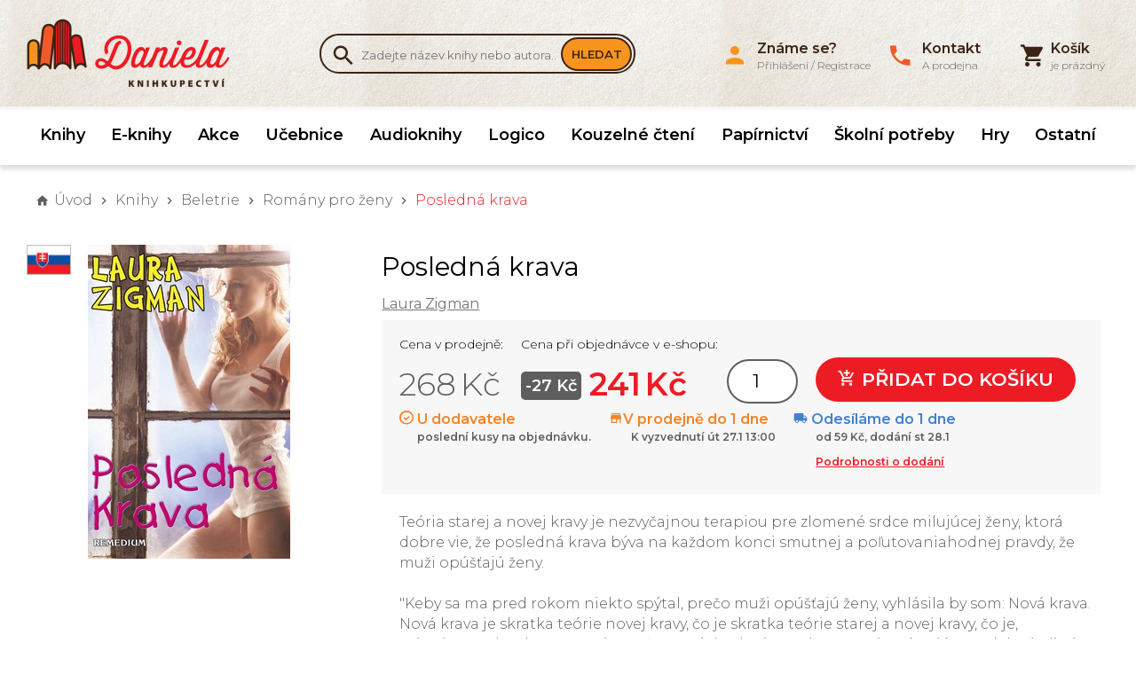

--- FILE ---
content_type: text/html; charset=UTF-8
request_url: https://www.knihydaniela.cz/laura-zigman-posledna-krava
body_size: 10433
content:
<!DOCTYPE html>
<html lang="cs" xmlns:og="http://ogp.me/ns#" xmlns:fb="http://ogp.me/ns/fb#">
	<head>
	<script type="text/javascript">
        var dataLayer = dataLayer || []; // Google Tag Manager
		function gtag(){ dataLayer.push(arguments); }
		gtag('consent', 'default', {
			'analytics_storage': 'denied',
			'ad_storage': 'denied',
			'personalization_storage': 'denied'
		});
	</script>
	<title>
					Posledná krava Laura Zigman 					 | Knihkupectví Daniela	</title>

	<meta http-equiv="Content-Type" content="text/html; charset=utf-8" />
			
            					<meta name="description" content="Teória starej a novej kravy je nezvyčajnou terapiou pre zlomené srdce milujúcej ženy, ktorá dobre vie, že posledná krava býva na každom konci smutnej a poľutovaniahodnej pravdy, že muži opúšťajú..." />
            <meta name="robots" content="index, follow" />
        <meta name="robots" content="all" />
    			<meta name="google-site-verification" content="SNQ2YAsWhc7FaKMR3a4To15KapEDHJNhHVZP0421kaw" />	

			<meta property="og:title" content="Posledná krava"/>
		<meta property="og:type" content="product"/>
		<meta property="og:url" content="http://www.knihydaniela.cz/laura-zigman-posledna-krava"/>
		<meta property="og:image" content="http://www.knihydaniela.cz/vimage/1000x1000/data/image/zbozi/0049322-23.jpg" />
		<meta property="og:site_name" content="Knihkupectví Daniela"/>
		<meta property="fb:admins" content="Daniela Bendová"/>
		<meta property="og:description" content="Teória starej a novej kravy je nezvyčajnou terapiou pre zlomené srdce milujúcej ženy, ktorá dobre vie, že posledná krava býva na každom konci smutnej a poľutovaniahodnej pravdy, že muži opúšťajú ženy. 
  
 "Keby sa ma pred rokom niekto spýtal, prečo muži opúšťajú ženy, vyhlásila by som: Nová krava. Nová krava je skratka teórie novej kravy, čo je skratka teórie starej a novej kravy, čo je, prirodzene, skratka smutnej a poľutovaniahodnej pravdy, že muži opúšťajú ženy, lebo jediné, po čom naozaj túžia, je nová krava." 
  
 Úvod je jednoducho o stretnutí kravy s býkom. Ona, Jane Goodallová alebo produkčná obľúbenej televíznej talk show, čo používa toto meno, je tou, ktorá prichádza so srdcom na dlani. On je Ray Brown, mladý vedúci produkcie zo susedného pracoviska, príťažlivým výzorom nie nepodobný manekýnom od J. Crewa. Zoznámia sa pri poháriku, je z toho veľká láska a hľadajú si spoločné hniezdočko. Ibaže, už v treťom mesiaci milostného vzťahu nastáva nevysvetliteľný obrat. Ray vlastne neodchádza, iba sa postupne stráca. Od neopätovaných telefonátov je len krôčik k neopätovanej láske... 
  
 Jane nemá kam ísť, ba nemá ani strechu nad hlavou, takže jej azda ani nezostáva iné ako prijať ponuku vystatovačného a sukničkárskeho kolegu Eddieho Aldena, aby sa k nemu nasťahovala. V nezvyčajnej spoločnosti a bizarnom prostredí volí zvláštnu terapiu, ktorá má zahojiť jej zlomené srdce: Číta si Darwinovu prácu O pôvode druhov a zároveň na podklade vlastných spomienok na Raya, nešťastného milostného vzťahu svojich najlepších priateľov Joan a Davida, ako aj zo sledovania Eddieho, vytvára vlastnú teóriu o sexuálnom správaní „mužského zvieraťa“. Výsledky publikuje pod pseudonymom a stáva sa úspešnou spisovateľkou. Prostredníctvom vtipnej a sarkastickej knižky Laury Zigmanovej sa s nimi môže zoznámiť aj slovenská čitateľská obec. 
  
 Laura Zigmanová pochádza z Newtonu v štáte Massachusetts, absolvovala University of Massachusetts. Desať rokov strávila v New York City ako vydavateľská pracovníčka. Posledná krava je autorkinou mimoriadne úspešnou prvotinou.   "/>
	
	<link rel="apple-touch-icon" sizes="180x180" href="/apple-touch-icon.png">
	<link rel="icon" type="image/png" sizes="32x32" href="/favicon-32x32.png">
	<link rel="icon" type="image/png" sizes="16x16" href="/favicon-16x16.png">
	<link rel="manifest" href="/manifest.json">
	<link rel="mask-icon" href="/safari-pinned-tab.svg" color="#5bbad5">
	<meta name="theme-color" content="#ffffff">
	<meta name="viewport" content="width=device-width,initial-scale=1, shrink-to-fit=no">

		    <script type="text/javascript">
        
        var gtmBasicInformation = {
            'pageType':'product detail',
            'userType':'not logged in'
                    };
        dataLayer.push(gtmBasicInformation);
        
                
                
                
                dataLayer.push({
            'ecommerce': {
                'detail': {
                    'products': [{
                        'name': 'Posledná krava',
                        'id': '9788085218008',
                        'price': '241',
                        'brand': 'Laura Zigman',
                        'category': '',
                        'variant': ''
                    }]
                }
                            }
        });

                
                
            </script>

	    <!-- Google Tag Manager -->
        <script>(function(w,d,s,l,i){ w[l]=w[l]||[];w[l].push({ 'gtm.start':new Date().getTime(),event:'gtm.js' });var f=d.getElementsByTagName(s)[0],j=d.createElement(s),dl=l!='dataLayer'?'&l='+l:'';j.async=true;j.src='//www.googletagmanager.com/gtm.js?id='+i+dl;f.parentNode.insertBefore(j,f); })(window,document,'script','dataLayer','GTM-K9JPV9X');</script>
        <!-- End Google Tag Manager -->

	
	<script type="text/javascript" src="/libs/bowser.min.js"></script>
	<script type="text/javascript" src="/libs/flickity.min.js"></script>
	<link rel="stylesheet" type="text/css" href="/Views/Front/css/main.css?v=348" />
	<!--[if lt IE 9]>
	<link rel="stylesheet" type="text/css" href="/Views/Front/css/fonts_ie.css" />
	<link rel="stylesheet" type="text/css" href="/Views/Front/css/ie8.min.css" />
	<script type="text/javascript" src="/libs/polyfills/addEventListener-polyfill.js"></script>
	<script type="text/javascript" src="/libs/polyfills/es5-shim.min.js"></script>
	<script type="text/javascript" src="/libs/polyfills/html5shiv.min.js"></script>
	<![endif]-->
	<!--[if lte IE 9]>
	<script type="text/javascript" src="/libs/polyfills/classList.min.js"></script>
	<link rel="stylesheet" type="text/css" href="/Views/Front/css/ie.min.css" />
	<![endif]-->
	<link rel="shortcut icon" type="image/x-icon" href="/favicon.ico" />
	<link href="https://fonts.googleapis.com/css?family=Montserrat:300,400,600&amp;subset=latin-ext" rel="stylesheet">
	
        
    
    <!-- Google Analytics -->


    <!-- End Google Analytics -->

	<script>
		if (!((bowser.msie && parseInt(bowser.version) < 9))) {
			function insertStylesheet(css) {
				var style = document.createElement("style");
				style.textContent = css;
				var head = document.head || document.getElementsByTagName("head")[0];
				head.appendChild(style);
			}

			if (localStorage.fontStylesheet) {
				insertStylesheet(localStorage.fontStylesheet);
			} else {
				var request = new XMLHttpRequest();
				request.open('GET', '/Views/Front/css/fonts.css');
				request.onload = function() {
					if (request.status == 200) {
						var stylesheet = request.responseText;
						localStorage.fontStylesheet = stylesheet;
						insertStylesheet(stylesheet);
					}
				};
				request.send();
			}
		}

	</script>
	</head>
	<body style="padding-bottom:200px">
				    <!-- Google Tag Manager (noscript) -->
        <noscript><iframe src="//www.googletagmanager.com/ns.html?id=GTM-K9JPV9X" height="0" width="0" style="display:none;visibility:hidden"></iframe></noscript>
        <!-- End Google Tag Manager (noscript) -->

				
		<div id="fb-root"></div>
		<script>
			window.addEventListener("load", function(){
				(function(d, s, id) {
					var js, fjs = d.getElementsByTagName(s)[0];
					if (d.getElementById(id)) return;
					js = d.createElement(s); js.id = id; js.async = true;
					js.src = "//connect.facebook.net/cs_CZ/sdk.js#xfbml=1&version=v2.4";
					fjs.parentNode.insertBefore(js, fjs);
				}(document, 'script', 'facebook-jssdk'));
			});
		</script>
		<a class="favorites-tab m-hidden pc-hidden" id="favoritesTab" href="/oblibene">
			Oblíbené<span class="favorite-count"> (0)</span>
		</a>

		<div class="main-container">
		
			<header class="main-header">
				<div class="top-header">
					<div class="inner-container">
						<div class="top-logo">
							<a href="http://www.knihydaniela.cz" title="Knihkupectví Daniela">
								<img src="/vimage/500x80/imgs/web/logo-knihkupectvi-daniela.png"
									 srcset="/vimage/500x80/imgs/web/logo-knihkupectvi-daniela.png,
											 /vimage/1000x160/imgs/web/logo-knihkupectvi-daniela.png 2x"
									 alt="Knihkupectví Daniela" />
							</a>
						</div>
						<div class="search-box cf m-hidden" id="searchBox">
	<form action="/hledat-zbozi" method="get">
		<div class="search-box-input-wrapper">
			<span class="icon-search"></span><input type="text" name="Fulltext" id="searchInput" autocomplete="off"  data-hj-allow  placeholder="Zadejte název knihy nebo autora.." />
		</div>
		<button type="submit">Hledat</button>
	</form>
		<div id="searchAutocompleter" class="search-autocompleter m-hidden pc-hidden" data-image-folder="/vimage/40x40/data/image/zbozi/">
		<div class="search-autocompleter-group pc-hidden" id="searchAutocompleterProducts">
			<h4>Nalezené produkty</h4>
			<ul></ul>
		</div>
		<div class="search-autocompleter-group pc-hidden" id="searchAutocompleterCategories">
			<h4>Nalezené kategorie</h4>
			<ul>
			</ul>
		</div>
		<div class="search-autocompleter-group pc-hidden" id="searchAutocompleterBrands">
			<h4>Nalezení autoři</h4>
			<ul></ul>
		</div>

		<p class="pc-hidden" id="searchAutocompleterArticles">
			Nalezené články: <span>140</span>
		</p>
	</div>
	</div>

						<div id="ajaxCartFrame" class="cart-box">
							<div class="cart-inner">
	<i class="icon-shopping-cart"></i>
	<span id="cartInfo" class="cart-inner-content">
					<span><strong>Košík</strong><br>je prázdný</span>
        	</span>
</div>

						</div>
						<div class="menu-switch mobile">
							<a onclick="showMenu('eshopMenu');" class="icon-menu" href="javascript:void(0);"></a>
						</div>
						<div class="menu-switch mobile">
							<a onclick="showMenu('userMenu');" class="icon-person" href="javascript:void(0);"></a>
						</div>
						<div class="menu-switch mobile">
							<a class="icon-shopping-cart" href="/kosik"><span id="mobileCartCount">0</span></a> 
						</div>
						<div class="menu-switch mobile">
							<a onclick="toggleMobileVisibility('searchBox');" class="icon-search" href="javascript: void(0);"></a>
						</div>
						<ul class="user-box m-hidden" id="userMenu">
							<li class="close-menu mobile cf"><span class="icon-close" onclick="hideMenu('userMenu');"></span></li>
								<li>
		<a href="javascript:void(0);" class="login-button"><i class="icon-person"></i><span><strong>Známe se?</strong><br>Přihlášení / Registrace</span></a>
	</li>
	
		
	

														<li>
								<a href="/kontakt"><i class="icon-local-phone"></i><span><strong>Kontakt</strong><br>A prodejna</span></a>
							</li>
													</ul>
					</div>
				</div>
			<div class="menu-container">
				<div class="inner-container"><ul class="eshop-menu m-hidden" id="eshopMenu">
	<li class="close-menu mobile cf"><span class="icon-close" onclick="hideMenu('eshopMenu');eshop_submenuSetDefault();"></span></li>
	        			<li>
				<a href="/knihy" data-eshop-menu-text="Knihy" data-eshop-menu-link="/knihy">
					Knihy				</a>
							</li>
                                
            			<li>
				<a href="/ebooky-eknihy" data-eshop-menu-text="E-knihy" data-eshop-menu-link="/ebooky-eknihy">
					E-knihy				</a>
							</li>
                                
            			<li>
				<a href="/akce-zlevnene-knihy" data-eshop-menu-text="Akce" data-eshop-menu-link="/akce-zlevnene-knihy">
					Akce				</a>
							</li>
                                
                                    
            			<li>
				<a href="/ucebnice" data-eshop-menu-text="Učebnice" data-eshop-menu-link="/ucebnice">
					Učebnice				</a>
							</li>
                                
            			<li>
				<a href="/audioknihy" data-eshop-menu-text="Audioknihy" data-eshop-menu-link="/audioknihy">
					Audioknihy				</a>
							</li>
                                
            			<li>
				<a href="/logico" data-eshop-menu-text="Logico" data-eshop-menu-link="/logico">
					Logico				</a>
							</li>
                                
            			<li>
				<a href="/kouzelne-cteni" data-eshop-menu-text="Kouzelné čtení" data-eshop-menu-link="/kouzelne-cteni">
					Kouzelné čtení				</a>
							</li>
                                
            			<li>
				<a href="/papirnictvi" data-eshop-menu-text="Papírnictví" data-eshop-menu-link="/papirnictvi">
					Papírnictví				</a>
							</li>
                                
            			<li>
				<a href="/skolni-potreby" data-eshop-menu-text="Školní potřeby" data-eshop-menu-link="/skolni-potreby">
					Školní potřeby				</a>
							</li>
                                
            			<li>
				<a href="/hry" data-eshop-menu-text="Hry" data-eshop-menu-link="/hry">
					Hry				</a>
							</li>
                                
                                    
            			<li>
				<a href="/ostatni" data-eshop-menu-text="Ostatní" data-eshop-menu-link="/ostatni">
					Ostatní				</a>
							</li>
                                
    
</ul>

</div>
			</div>
									<div class="inner-container"><nav id="navigationContent">
	<i class="icon-home"></i>
			<a href="/" title="Knihkupectví Daniela" class="root"><strong>Úvod</strong></a>
																<span class="icon-chevron-right"></span><a href="/knihy"	>Knihy</a>
									<span class="icon-chevron-right"></span><a href="/beletrie"	>Beletrie</a>
									<span class="icon-chevron-right"></span><a href="/romany-pro-zeny"	>Romány pro ženy</a>
				
			
							<span class="icon-chevron-right"></span><span>Posledná krava</span>
			
			</nav>
</div>
							</header>

			<div id="ajaxFrame" class="ajax-frame cf">
				




<div class="inner-container">
<div class="product-detail cf" itemscope itemtype="http://schema.org/Product" data-gtm-track="productView" data-gtm-currency="CZK">
			<div class="cf">
			<div class="product-detail-left">
													<div class="language-flag">
												<img src="/data/vlajky/slovensky.png" alt="slovensky" style="width:50px" />
						
					</div>
								<div class="baguette">
									<a href="/vimage/1000x1000/data/image/zbozi/0049322-23.jpg">
						<img itemprop="image" src="/vimage/600x600/data/image/zbozi/0049322-23.jpg"
							 srcset="/vimage/600x600/data/image/zbozi/0049322-23.jpg, /vimage/1000x1000/data/image/zbozi/0049322-23.jpg 2x"
							 alt="Posledná krava" />
					</a>
												</div>
							</div>

			<div class="product-detail-right" id="productDetailBox">
				<h1 itemprop="name" id="gtmProductDetail" data-product-category="" data-product-name="Posledná krava" data-brand-name="Laura Zigman" data-product-id="405567">Posledná krava</h1>
                					<span class="product-detail-brand"><a href="/laura-zigman">Laura Zigman</a></span>
												
				
									<div class="product-detail-cart-box">
				<div class="product-detail-price cf" itemprop="offers" itemscope itemtype="http://schema.org/Offer">
					<div class="product-detail-shop-price"  data-bind="visible: originalPrice" >
						<span class="product-detail-price-title">Cena v prodejně:</span>
                    <s data-bind="visible: originalPrice, html: originalPriceDisplay">268 Kč</s>					</div>
					<div class="product-detail-online-price">
						<span class="product-detail-price-title">Cena při objednávce v e-shopu:</span>
						<div class="product-detail-discount" data-bind="visible: discount">-<span data-bind="text: discount" >27</span> Kč</div>
						<meta itemprop="priceCurrency" content="CZK">
						
													<meta itemprop="price" content="241">
							<span data-bind="html: priceDisplay" class="product-detail-price-value">
									<span>241</span> Kč
								</span>
											</div>
					</div>

					
												
						<select id="productDetailData" style="display: none;" data-groupID="405567" data-name="Posledná krava" data-image="0049322-23.jpg">
															<option
										data-currency="CZK"
										data-variant=""
										data-code="9788085218008"
										data-brandName="Laura Zigman"
										data-categoryName="Romány pro ženy"
										data-productID="405567"
										data-stockText="U dodavatele"
										data-price="241"
										data-originalPrice="268"
										data-inStock="4"
										data-attr01=""
										data-deliveryDate=""
										></option>
													</select>
						<form class="cf">
																															<p class="product-detail-count"><input type="number" name="Count" min="1" value="1" data-bind="attr: { max: inStock }, textInput: count" /></p>
								<button data-bind="click: function() { addToCart(1); }"><span class="icon-add-shopping-cart"></span> Přidat do košíku</button>
													</form>
						<p class="product-detail-stock-info" data-bind="text: stockText" style="display:none;">
							<span class="tag-in-stock">U dodavatele</span>
						</p>
																			<div class="avail-fast">
								<div class="avail-stock"><i class="icon-checkmark-outline"></i> U dodavatele <p class="avail-stock-detail">                        poslední kusy na objednávku.
            </p></div>
								<div class="avail-shop"><i class="icon-store-mall"></i>V prodejně do 1 dne<p>K vyzvednutí út 27.1 13:00</p></div>
								<div class="avail-ship"><i class="icon-local-shipping"></i> Odesíláme do 1 dne<p>od 59&nbsp;Kč, dodání st 28.1 </p><p><a href="javascript:void(0);" onclick="ModalHandler.showModal(document.getElementById('deliveryDetails').innerHTML, 550);" >Podrobnosti o dodání</a></p></div>
							</div>
																			<div class="delivery-detail-box"  id="deliveryDetails">
								<div class="delivery-detail">
									<h2>Kdy můžu zboží mít?</h2>
									<p class="orange-info">Produkt je u dodavatele, odesíláme ho ihned po naskladnění.</p>									<table>
																			<tr><td colspan="3"><h3>Osobní odběr</h3></td></tr>
																					<tr><td colspan="2">Prodejna Benešov - ZDARMA</td><td>út 27.1</td></tr>
																													<tr><td colspan="3"><h3>Výdejní místa</h3></td></tr>
																																	<tr><td>One Box, One Point</td><td>59 Kč</td><td>st 28.1</td></tr>
																							<tr><td>Zásilkovna</td><td>69 Kč</td><td>st 28.1</td></tr>
																							<tr><td>Zásilkovna SK</td><td>95 Kč</td><td>čt 29.1</td></tr>
											
																													<tr><td colspan="3"><h3>Dodání na adresu v ČR</h3></td></tr>
																																	<tr><td>Stažení online</td><td>0 Kč</td><td>út 27.1</td></tr>
																							<tr><td>One Curier</td><td>65 Kč</td><td>st 28.1</td></tr>
																							<tr><td>Zásilkovna - domů</td><td>99 Kč</td><td>st 28.1</td></tr>
																							<tr><td>Zásilkovna SK - domů</td><td>139 Kč</td><td>čt 29.1</td></tr>
											
																			
									</table>
									<p class="orange-info">Uvedený termín u dodání domů a na výdejní místa je orientační. Balíček může přijít v rozmezí dvou dní po termínu.</p>
									<span class="close-modal-action"><i class="icon-close"></i></span>
								</div>
							</div>
																			

																		</div>
                        							<div class="product-detail-description">
                                Teória starej a novej kravy je nezvyčajnou terapiou pre zlomené srdce milujúcej ženy, ktorá dobre vie, že posledná krava býva na každom konci smutnej a poľutovaniahodnej pravdy, že muži opúšťajú ženy.<br />
 <br />
 "Keby sa ma pred rokom niekto spýtal, prečo muži opúšťajú ženy, vyhlásila by som: Nová krava. Nová krava je skratka teórie novej kravy, čo je skratka teórie starej a novej kravy, čo je, prirodzene, skratka smutnej a poľutovaniahodnej pravdy, že muži opúšťajú ženy, lebo jediné, po čom naozaj túžia, je nová krava."<br />
 <br />
 Úvod je jednoducho o stretnutí kravy s býkom. Ona, Jane Goodallová alebo produkčná obľúbenej televíznej talk show, čo používa toto meno, je tou, ktorá prichádza so srdcom na dlani. On je Ray Brown, mladý vedúci produkcie zo susedného pracoviska, príťažlivým výzorom nie nepodobný manekýnom od J. Crewa. Zoznámia sa pri poháriku, je z toho veľká láska a hľadajú si spoločné hniezdočko. Ibaže, už v treťom mesiaci milostného vzťahu nastáva nevysvetliteľný obrat. Ray vlastne neodchádza, iba sa postupne stráca. Od neopätovaných telefonátov je len krôčik k neopätovanej láske...<br />
 <br />
 Jane nemá kam ísť, ba nemá ani strechu nad hlavou, takže jej azda ani nezostáva iné ako prijať ponuku vystatovačného a sukničkárskeho kolegu Eddieho Aldena, aby sa k nemu nasťahovala. V nezvyčajnej spoločnosti a bizarnom prostredí volí zvláštnu terapiu, ktorá má zahojiť jej zlomené srdce: Číta si Darwinovu prácu O pôvode druhov a zároveň na podklade vlastných spomienok na Raya, nešťastného milostného vzťahu svojich najlepších priateľov Joan a Davida, ako aj zo sledovania Eddieho, vytvára vlastnú teóriu o sexuálnom správaní „mužského zvieraťa“. Výsledky publikuje pod pseudonymom a stáva sa úspešnou spisovateľkou. Prostredníctvom vtipnej a sarkastickej knižky Laury Zigmanovej sa s nimi môže zoznámiť aj slovenská čitateľská obec.<br />
 <br />
 Laura Zigmanová pochádza z Newtonu v štáte Massachusetts, absolvovala University of Massachusetts. Desať rokov strávila v New York City ako vydavateľská pracovníčka. Posledná krava je autorkinou mimoriadne úspešnou prvotinou. </span></p>
							</div>
                        													<div class="product-detail-attributes">
								<table>
									                                    										<tr><th>EAN</th><td>9788085218008</td></tr>
                                                                                                                										<tr><th>ISBN</th><td>80-85218-00-3</td></tr>
                                                                                                                
																			<tr><th>Rozměry</th><td>211 x 134 x 28 mm</td></tr>
																												                                    										<tr><th>Datum vydání</th><td>01. 01. 2000</td></tr>
                                                                                                                										<tr><th>Vazba</th><td>pevná vazba</td></tr>
                                                                            
																			<tr><th>Počet stran:</th><td>268</td></tr>
																			                                    																			<tr><th>Nakladatelství:</th><td>REMEDIUM</td></tr>
                                        																												<tr><th>Jazyk:</th><td>slovensky</td></tr>
																			
								</table>
							</div>

				
			</div>
		</div>

		
		<div class="product-detail-bottom">

		</div>
			</div>
</div>

			</div>
			

						<footer>
	<div class="inner-container">
		<div class="footer-store">
			<p style="float: left; width: 50%;"><img src="/vimage/250x250/data/homepage/obchod.jpg" alt="" /></p>
<p><strong>Zastavte se</strong></p>
<p>Už 33 let můžete nakouknout do naší prodejny v Benešově na náměstí.</p>
<p>Otevřeno Po - Pá  8:30 - 17:00, So - 8:30 - 11:30</p>
<p><a href="/kontakt">Navštívit prodejnu</a></p>
		</div>
	<div class="footer-top-line">

			<div class="footer-newsletter">
				<h4>Knižní zpravodaj</h4>
				<div>
					<p>Novinky, výprodeje a knižní doporučení jednou měsíčně do mailu</p>
					<form id="newsletterSubscription">
						<input id="newsletterSubscriptionEmail" type="email" name="Email" placeholder="Napište zde svou e-mailovou adresu" />
						<input type="submit" value="Přihlásit k odběru" />
					</form>
				</div>
			</div>

		<div class="footer-facebook">
             
			<div class="fb-page" data-href="https://www.facebook.com/KnihyDaniela.cz/" data-small-header="true" data-adapt-container-width="true" data-hide-cover="false" data-show-facepile="true" data-show-posts="false" data-width="300" data-height="154"><div class="fb-xfbml-parse-ignore"><blockquote cite="https://www.facebook.com/KnihyDaniela.cz/"><a href="https://www.facebook.com/KnihyDaniela.cz/">Facebook</a></blockquote></div></div>
		</div>
		</div>
	</div>
	
	<nav>

		<ul class="cf inner-container">
																			<li >
						<span>O nákupu</span>
												<ul>
															<li><a href="/dodani-a-platby">Dodání a platby
								</a></li>
															<li><a href="/kontakt">Kontakty
								</a></li>
															<li><a href="/obchodni-podminky">Obchodní podmínky
								</a></li>
															<li><a href="/obchodni-podminky-e-knihy">Obchodní podmínky - E-knihy
								</a></li>
															<li><a href="/navod-na-stazeni-e-knih">Návod na stažení E-knih
								</a></li>
															<li><a href="/reklamace-a-vraceni">Reklamace a vrácení
								</a></li>
															<li><a href="/mapa-stranek">Mapa stránek
								</a></li>
							
						</ul>
											</li>
												
			<li class="contact-box">
									<span>Kontakt</span>
					<div>
						<p>Knihkupectví Daniela</p>
<p>Masarykovo náměstí 100</p>
<p>256 01 Benešov</p>
<p>tel: 605 214 340</p>
<p>mail: <a href="/cdn-cgi/l/email-protection" class="__cf_email__" data-cfemail="eb8489818e8f858a9d8092ab80858283928f8a85828e878ac58891">[email&#160;protected]</a></p>
					</div>
							</li>
			<li class="heureka-box">
				<div id="showHeurekaBadgeHere-11" style="text-align: right;"></div>
				
					<script data-cfasync="false" src="/cdn-cgi/scripts/5c5dd728/cloudflare-static/email-decode.min.js"></script><script type="text/javascript">
						//<![CDATA[
						var _hwq = _hwq || [];
						_hwq.push(['setKey', '23D49CE0DF003C7A9B27BE4B8FD41058']);_hwq.push(['showWidget', '11', '6800', 'Knihkupectví Daniela', 'knihydaniela-cz']);(function() {
							var ho = document.createElement('script'); ho.type = 'text/javascript'; ho.async = true;
							ho.src = 'https://ssl.heureka.cz/direct/i/gjs.php?n=wdgt&sak=23D49CE0DF003C7A9B27BE4B8FD41058%27';
							var s = document.getElementsByTagName('script')[0]; s.parentNode.insertBefore(ho, s);
						})();
						//]]>
					</script>
				
				<div class="footer-partners">
					<a href="https://onedelivery.cz/" target="_blank" title="Když spolehlivé doručení, tak One by Allegro."><img src="/data/dopravci/one-allegro-logo.png" alt="One by Allegro" ></a>
					<a href="https://www.mall.cz/partner/knihy-daniela" target="_blank" rel="noopener"><img src="https://i.cdn.nrholding.net/document/46896840"  alt="Najdete nás i na MALL.CZ"></a></div>
			</li>
		</ul>
	</nav>

	
		
	
</footer>
<div class="gdpr-footer">
    <img src="/imgs/web/gdpr-check.png"> <span>GDPR</span> <a href="/zpracovani-osobnich-udaju">Ochrana osobních údajů</a> <a href="/cookie">Cookie</a>
</div>
<div class="copyright">
	<div class="inner-container">
	<p>&copy; 2026 Knihkupectví Daniela</p>
	</div>
</div>
		</div>
		<div class="modal" id="modal" style="display: none;">
			<div class="modal-bg close-modal-action"></div>
			<div class="modal-container cf" id="modalContainer"></div>
		</div>
		<script type="text/javascript" src="/libs/Templates.js"></script>
		<script type="text/javascript" src="/libs/scripts-common.js?loc=cs&v=3.20"></script>
		<script type="text/javascript" src="/libs/scripts-other.js?v=1.12"></script>		<script>
			var locale = {"dateFormat":"%d.%m.%y %H:%M","separator":"&thinsp;","decimalPoint":",","priceDecimals":"0","currencySymbol":"&thinsp;K\u010d","currencyMicrodata":"CZK"};
			AjaxHistoryHandler.init(false);
			SearchHandler.init();
			LoginHandler.init();
			NewsletterSubscriptionHandler.init();
            YoutubeHandler.loadJsFile();
            YoutubeHandler.init();
			GoogleTagManagerHandler.init(gtmBasicInformation);
			ProductCommunicationHandler.init("405567",false);CartHandler.initDetail(true);
		</script>
		<script>
    
    var zasilkovnaOnSelect = function(e){ };
    window.addEventListener('message', function (e) {
        if(!(e && e.data )) {
        }
        if(e.data.packetaWidgetMessage){
            zasilkovnaOnSelect(e);
        }else if(e.data.id&&e.data.name){
            onPickupSelect('ppl',e);
        }else if( e.data.message === 'pickerResult'){
            onPickupSelect('balikovna',e);
        }else if(e.data.selectedID && e.data.selectedName){
            onPickupSelect('wedo',e);
        }
    }, false);

    var  closePickupWidget = function(name){
        
        var overlay = document.getElementById(name+'-widget-overlay');
        if(!overlay) return;
        overlay.style.display = 'none';
        var selected = document.querySelector('.'+name+'-selector-open:checked');
        if(selected) selected.checked = false;
        return false;
    }

    function bindPickupOpen(name){
        
        var openaNodes = document.querySelectorAll('.'+name+'-selector-open');
        for (var i = 0; i < openaNodes.length; i++) {
            openaNodes[i].onclick = function(){
                showPickupWidget(name);
            }
        }
    }

    function onPickupSelect(name,e){
        document.getElementById(name+'-widget-overlay').style.display = 'none';
        var inputs = document.querySelectorAll('.'+name+'-selector-open');
        for (var i = 0; i < inputs.length; i++) {
            if (inputs[i].type === 'radio' && inputs[i].checked) {
                var selectedDeliveryInput = inputs[i];
                var deliveryContainer = document.getElementById('deliveryTypes');
                var oldElementsForDelete = deliveryContainer.querySelectorAll('.delivery-selector-shorttext');
                for (var y = 0; y < oldElementsForDelete.length; y++) {
                    oldElementsForDelete[y].parentNode.removeChild(oldElementsForDelete[y]);
                }
                var templateShortText = _.template(Templates.deliveryShortText);
                var pickupName = pickupID = '';
                if(name==='wedo'){
                    pickupID = e.data.selectedID;
                    pickupName = e.data.selectedName;
                }else if(name==='balikovna'){
                    pickupID = e.data.point.zip;
                    pickupName =  e.data.point.name;

                }else if(name==='ppl'){
                    pickupID = e.data.code;
                    pickupName = e.data.title;
                }
                var deliveryItem = document.getElementById('dItem' + selectedDeliveryInput.value);
                deliveryItem.insertAdjacentHTML("beforeEnd", templateShortText( { shortText: pickupName } ));

                var changeButton = document.querySelectorAll("#" + 'dItem' + selectedDeliveryInput.value + " .delivery-selector-shorttext span");
                document.getElementById('DeliveryTypePlaceID').value = pickupID;
                document.getElementById('DeliveryTypeName').value = pickupName;
                if (changeButton[0]) {
                    changeButton[0].className = name+'-selector-open';
                }
                bindPickupOpen(name);
            }
        }
    }

    function showPickupWidget(name){
        var existPopup = document.getElementById(name+'-widget-overlay');
        if(existPopup!=null){
            document.getElementById(name+'-widget-overlay').style.display = 'block';
            return;
        }
        var template = '';
        if(name==='wedo'){ template=_.template(Templates.WEDOPopup); }
        else if(name==='balikovna'){ template = _.template(Templates.BalikovnaPopup);}
        else if(name==='ppl'){ template = _.template(Templates.PPLPopup);}

        document.body.insertAdjacentHTML('afterbegin', template());
        var closeButton = document.getElementById(name+'-widget-close');
        closeButton.addEventListener('click',function(){ closePickupWidget(name) });
        var overlay = document.getElementById(name+'-widget-overlay');
        overlay.addEventListener('click',function(){ closePickupWidget(name) });
    }
</script>

		<script defer src="/libs/cookieconsent/cookieconsent.js?v2"></script>
<script>
    function saveCookiesSettings(cookie){
        if(cookie.level.includes('marketing')){
            console.log(cookie)
            gtag('consent','update',{ 'analytics_storage':'granted' ,'ad_storage':'granted','personalization_storage': 'granted' });
        }
        else if(cookie.level.includes('analytics')){
            gtag('consent','update',{ 'analytics_storage':'granted' });
        }

        dataLayer.push({ 'event':'consent-update' });
        //TODO: ajaxově ulož consent
        ajax({
            url: '/webapi/Cookies/SaveSettings',
            method: 'get',
            type: 'json'
        });
    }

    window.addEventListener('load', function(){
        var cc = initCookieConsent();
        cc.run({
            current_lang: 'cs',
            autoclear_cookies: true,
            theme_css: '/libs/cookieconsent/cookieconsent.css?v0',
            hide_from_bots: true,
            gui_options: {
                consent_modal: { layout: 'bar', position: 'bottom center', transition: 'zoom', swap_buttons: true },
                settings_modal: { layout: 'box', transition: 'zoom' }
            },
            onFirstAction: function(user_preferences, cookie){
                saveCookiesSettings(cookie);
            },
            onChange: function (cookie, changed_categories) { saveCookiesSettings(cookie); },
            languages: {
                'cs': {
                    consent_modal: {
                        title: 'Můžeme použít cookie?',
                        description: 'Opravdu Vás nechceme sledovat. Jenom potřebujeme vědět, zda se nám reklama vyplatí a také se občas připomenout nebo Vám ukázat nové knihy. K tomu potřebujeme souhlas s cookie. Můžeme si je u Vás uložit?',
                        primary_btn: {
                            text: 'Přijmout vše',
                            role: 'accept_all'
                        },
                        secondary_btn: {
                            text: 'Nastavení',
                            role: 'settings'
                        }
                    },
                    settings_modal: {
                        title: 'Nastavení cookie',
                        save_settings_btn: 'Uložit nastavení',
                        accept_all_btn: 'Přijmout vše',
                        reject_all_btn: 'Odmítnout vše',
                        close_btn_label: 'Zavřít',
                        blocks: [
                            {
                                title: 'Jaké cookie používáme?',
                                description: 'Používáme cookie jako téměř všichni ostatní. Necheme Vás šmírovat, chceme jen lépe fungovat. Níže si můžete nastavit, které cookie nám povolíte uložit ve Vašem zařízení. Své rozhodnutí můžete kdykoliv změnit.'
                            }, {
                                title: 'Nutné cookie',
                                description: 'Tyto cookie používáme pro nákupní košík a další nastavení.',
                                toggle: {
                                    value: 'necessary',
                                    enabled: true,
                                    readonly: true          // cookie categories with readonly=true are all treated as "necessary cookies"
                                }
                            }, {
                                title: 'Analytické cookie',
                                description: 'Pomůžou nám zjistit, jaká reklama se vyplací, jaké ne, co zákazníky zajímá a co ne.',
                                toggle: {
                                    value: 'analytics',     // your cookie category
                                    enabled: false,
                                    readonly: false
                                }
                            }, {
                                title: 'Reklamní cookie',
                                description: 'Zapněte, pokud chcete aby se Vám při brouzdání po internetu občas zobrazila reklama na knihy. Když to necháte vypnuté, tak se Vám tam stejně bude zobrazovat reklama, nejspíš na něco, co Vás ani nezajímá.',
                                toggle: {
                                    value: 'marketing',
                                    enabled: false,
                                    readonly: false
                                }
                            }, {
                                title: 'Dalši informace',
                                description: 'Podorobnosti ke zpracování osobních údajů si můžete přečíst na stránce o <a href=\'/zpracovani-osobnich-udaju\'>zpracování osobních údajů</a>. Veškeré cookie a zacházení s nimi je dále popsané na stránce o <a href=\'/cookie\'>zpracování cookie</a>.',
                            }
                        ]
                    }
                }
            }
        });
    });

</script>
	</body>
</html>

--- FILE ---
content_type: application/javascript;charset=utf-8
request_url: https://www.knihydaniela.cz/libs/Templates.js
body_size: 2953
content:
var Templates = {
    
        
        
        
            
            
            
            
            
        
        
    cart: '<% if (count < 1) { %>\
    <span>Košík</span>\
    <% } else { %>\
    <a href="/kosik">\
        <span><strong><span class="cart-box-count"><%= count %></span>ks <span class="cart-box-price"><%= price %></span></strong><br><span class="cart-box-button">Objednat</span></span>\
    </a>\
    <% } %>',
    cartModal: '<a class="cart-modal-close-modal icon-cancel close-modal-action" href="javascript: void(0);"></a>\
            <h3>Právě přidáno do košíku:</h3>\
            <div class="cart-modal-img"\
            style="background-image: url(\'/vimage/210x210/data/image/zbozi/<%= image %>\');"><img src="/vimage/1000x1000/data/image/zbozi/<%= image %>" alt="<%= name %>" /></div>\
                    <div class="cart-modal-content">\
                    <span class="cart-modal-headline"><%= name %></span>\
                    <span class="cart-modal-inline-span"><%= count %> ks</span>\
                    <span class="cart-modal-inline-span">Cena: <%= price %></span>\
                    <% if (attr00) { %><span class="cart-modal-inline-span">Velikost: <%= attr00 %></span><% } %>\
            <% if (attr01) { %><span class="cart-modal-inline-span">Barva: <%= attr01 %></span><% } %>\
            <p>Celková cena: <%= totalPrice %></p>\
                    <% if (priceToFreeDelivery) { %>\
            <p style="text-align: left;">K doručení Zásilkovnou zdarma Vám zbývá: <%= priceToFreeDelivery %></p>\
                        <% } %>\
            <div class="cart-modal-buttons cf">\
                    <a class="cart-modal-back-to-store close-modal-action" href="javascript:void(0);"><i class="icon-arrow-left-white"> </i>&laquo; Pokračovat v nákupu</a>\
            <a class="cart-modal-checkout" href="/kosik">K pokladně &raquo;<i class="icon-arrow-right-white"> </i></a>\
            </div>\
            </div>',
    login: '<h3>Přihlásit se</h3>\
            <p id="loginError" class="message-failure" style="display: none;"></p>\
            <form action="/" method="post">\
                <table class="login-table">\
                    <tr>\
                        <td>Uživatelské jméno</td>\
                        <td><input type="text" name="User" /></td>\
                    </tr>\
                    <tr>\
                        <td>Heslo</td>\
                        <td><input type="password" name="Pass" /></td>\
                    </tr>\
                    <tr>\
                        <td><label for="dlocb">Neodhlašovat</label></td>\
                        <td><input type="checkbox" name="Remember" id="dlocb"></td>\
                    </tr>\
                    <tr>\
                        <td colspan="2" class="login-table-submit-cell"><input type="submit" name="LoginButton" value="Přihlásit se"></td>\
                    </tr>\
                    <tr>\
                        <td><a href="/registrace/zapomenute-heslo">Zapomenuté heslo</a></td>\
                        <td><a class="registration-link" href="/registrace"><i class="icon-person-add"></i><span>Zaregistrovat se</span></a></td>\
                    </tr>\
                </table>\
            </form>',
    formErrorEmail: 'Zadejte prosím e-mail ve správném formátu',
    formErrorName: 'Zadejte, prosím, jméno i příjmení',
    formErrorPhone: 'Zadete prosím platné telefonní číslo',
    formErrorRequired: 'Toto pole je povinné',
    formErrorPostalCode: 'Neplatný formát PSČ',
    deliverySelector: '<div id="delivery-selector" class="delivery-type-<%= deliveryType %>"><h3>Zadejte název města nebo psč</h3><input type="text" value="" id="delivery-selector-search-input" /><div id="delivery-selector-list"></div></div>',
    deliverySelectorDetail: '<div id="delivery-selector-detail"><div class="delivery-selector-detail-content"><%= content %></div><span id="delivery-selector-detail-confirm">Vybrat místo</span></div>',
    deliveryDetailCzPost: '<p><strong>Pošta:</strong> <%= data.NAZ_PROV %></p><p><strong>Adresa:</strong> <%= data.ADRESA %></p>\
        <table>\
            <tr><th>Pondělí</th><td><%= data.pondeli_od1 %> - <%= data.pondeli_do1 %></td><td><%= data.pondeli_od2 %> - <%= data.pondeli_do2 %></td><td><%= data.pondeli_od3 %> - <%= data.pondeli_do3 %></td></tr>\
            <tr><th>Úterý</th><td><%= data.utery_od1 %> - <%= data.utery_do1 %></td><td><%= data.utery_od2 %> - <%= data.utery_do2 %></td><td><%= data.utery_od3 %> - <%= data.utery_do3 %></td></tr>\
            <tr><th>Středa</th><td><%= data.streda_od1 %> - <%= data.streda_do1 %></td><td><%= data.streda_od2 %> - <%= data.streda_do2 %></td><td><%= data.streda_od3 %> - <%= data.streda_do3 %></td></tr>\
            <tr><th>Čtvrtek</th><td><%= data.ctvrtek_od1 %> - <%= data.ctvrtek_do1 %></td><td><%= data.ctvrtek_od2 %> - <%= data.ctvrtek_do2 %></td><td><%= data.ctvrtek_od3 %> - <%= data.ctvrtek_do3 %></td></tr>\
            <tr><th>Pátek</th><td><%= data.patek_od1 %> - <%= data.patek_do1 %></td><td><%= data.patek_od2 %> - <%= data.patek_do2 %></td><td><%= data.patek_od3 %> - <%= data.patek_do3 %></td></tr>\
            <tr><th>Sobota</th><td><%= data.sobota_od1 %> - <%= data.sobota_do1 %></td><td><%= data.sobota_od2 %> - <%= data.sobota_do2 %></td><td><%= data.sobota_od3 %> - <%= data.sobota_do3 %></td></tr>\
            <tr><th>Neděle</th><td><%= data.nedele_od1 %> - <%= data.nedele_do1 %></td><td><%= data.nedele_od2 %> - <%= data.nedele_do2 %></td><td><%= data.nedele_od3 %> - <%= data.nedele_do3 %></td></tr>\
        </table>',
    deliveryDetailSkPost: '<p><strong>Pošta:</strong> <%= data.NAZ_PROV %></p><p><strong>Adresa:</strong> <%= data.ADRESA %></p>\
        <table>\
            <tr><th>Pondělí</th><td><%= data.pondeli_od1 %> - <%= data.pondeli_do1 %></td><td><%= data.pondeli_od2 %> - <%= data.pondeli_do2 %></td><td><%= data.pondeli_od3 %> - <%= data.pondeli_do3 %></td></tr>\
            <tr><th>Úterý</th><td><%= data.utery_od1 %> - <%= data.utery_do1 %></td><td><%= data.utery_od2 %> - <%= data.utery_do2 %></td><td><%= data.utery_od3 %> - <%= data.utery_do3 %></td></tr>\
            <tr><th>Středa</th><td><%= data.streda_od1 %> - <%= data.streda_do1 %></td><td><%= data.streda_od2 %> - <%= data.streda_do2 %></td><td><%= data.streda_od3 %> - <%= data.streda_do3 %></td></tr>\
            <tr><th>Čtvrtek</th><td><%= data.ctvrtek_od1 %> - <%= data.ctvrtek_do1 %></td><td><%= data.ctvrtek_od2 %> - <%= data.ctvrtek_do2 %></td><td><%= data.ctvrtek_od3 %> - <%= data.ctvrtek_do3 %></td></tr>\
            <tr><th>Pátek</th><td><%= data.patek_od1 %> - <%= data.patek_do1 %></td><td><%= data.patek_od2 %> - <%= data.patek_do2 %></td><td><%= data.patek_od3 %> - <%= data.patek_do3 %></td></tr>\
            <tr><th>Sobota</th><td><%= data.sobota_od1 %> - <%= data.sobota_do1 %></td><td><%= data.sobota_od2 %> - <%= data.sobota_do2 %></td><td><%= data.sobota_od3 %> - <%= data.sobota_do3 %></td></tr>\
            <tr><th>Neděle</th><td><%= data.nedele_od1 %> - <%= data.nedele_do1 %></td><td><%= data.nedele_od2 %> - <%= data.nedele_do2 %></td><td><%= data.nedele_od3 %> - <%= data.nedele_do3 %></td></tr>\
        </table>',
    deliveryDetailZasilkovna: '<div class="cf">\
            <div class="header">\
            <h2><%= data.Name %></h2>\
            <p class="address"><%= data.Street %>, <%= data.PostalCode %> <%= data.City %></p>\
            </div>\
            <% if (data.Photos[0].normal) { %><img class="main-photo" src="<%= data.Photos[0].normal %>" alt="<%= data.Name %>" />\<% } %>\
            <table>\
                <tr><th>Pondělí</th><td><%= data.OpenHoursMonday %></td></tr>\
                <tr><th>Úterý</th><td><%= data.OpenHoursTuesday %></td></tr>\
                <tr><th>Středa</th><td><%= data.OpenHoursWednesday %></td></tr>\
                <tr><th>Čtvrtek</th><td><%= data.OpenHoursThursday %></td></tr>\
                <tr><th>Pátek</th><td><%= data.OpenHoursFriday %></td></tr>\
                <% if (data.OpenHoursSaturday) { %><tr><th>Sobota</th><td><%= data.OpenHoursSaturday %></td></tr>\<% } %>\
                <% if (data.OpenHoursSunday) { %><tr><th>Neděle</th><td><%= data.OpenHoursSunday %></td></tr>\<% } %>\
            </table>\
            </div>\
            <% if (data.Directions) { %><h4>Umístění výdejního místa</h4><div class="directions"><%= data.Directions %></div>\<% } %>\
            <% if (data.DirectionsCar) { %><h4>Dostupnost autem</h4><div class="directions"><%= data.DirectionsCar %></div>\<% } %>\
            <% if (data.DirectionsPublic) { %><h4>Dostupnost MHD</h4><div class="directions"><%= data.DirectionsPublic %></div>\<% } %>\
            <% if (data.Photos&&("1" in data.Photos)&&data.Photos[1].normal) { %>\
            <div class="photo-container">\
                <% _.each(data.Photos, function(photo) { %>\
                <img src="<%= photo.normal %>" alt="<%= photo.normal %>" />\
                <% }) %>\
            </div>\
            <% } %>\
        ',
    deliveryDetailDPD: '<div class="cf">\
        <div class="header">\
            <h2><%= data.Name %></h2>\
            <p class="address"><%= data.Street %>, <%= data.PostalCode %> <%= data.City %></p>\
            <% if (data.Phone) { %><p><strong>:</strong> <%= data.Phone %></p><% } %>\
            <p><strong>:</strong> <% if (data.CardPaymentAllowed==1) { %>Ano<% }else{ %>Ne<% } %></p>\
        </div>\
        <table>\
            <tr><th>Pondělí</th><td><%= data.OpenHoursMonday %></td></tr>\
            <tr><th>Úterý</th><td><%= data.OpenHoursTuesday %></td></tr>\
            <tr><th>Středa</th><td><%= data.OpenHoursWednesday %></td></tr>\
            <tr><th>Čtvrtek</th><td><%= data.OpenHoursThursday %></td></tr>\
            <tr><th>Pátek</th><td><%= data.OpenHoursFriday %></td></tr>\
            <% if (data.OpenHoursSaturday) { %><tr><th>Sobota</th><td><%= data.OpenHoursSaturday %></td></tr>\<% } %>\
            <% if (data.OpenHoursSunday) { %><tr><th>Neděle</th><td><%= data.OpenHoursSunday %></td></tr>\<% } %>\
        </table>\
    </div>\
    ',
    deliveryDetailBalikovna: '<div class="cf">\
        <div class="header">\
            <h2><%= data.Name %></h2>\
            <p class="address"><%= data.FullAddress %></p>\
        </div>\
        <table>\
            <tr><th>Pondělí</th><td><%= data.OpenHoursMonday %></td></tr>\
            <tr><th>Úterý</th><td><%= data.OpenHoursTuesday %></td></tr>\
            <tr><th>Středa</th><td><%= data.OpenHoursWednesday %></td></tr>\
            <tr><th>Čtvrtek</th><td><%= data.OpenHoursThursday %></td></tr>\
            <tr><th>Pátek</th><td><%= data.OpenHoursFriday %></td></tr>\
            <% if (data.OpenHoursSaturday) { %><tr><th>Sobota</th><td><%= data.OpenHoursSaturday %></td></tr>\<% } %>\
            <% if (data.OpenHoursSunday) { %><tr><th>Neděle</th><td><%= data.OpenHoursSunday %></td></tr>\<% } %>\
        </table>\
    </div>\
    ',
    deliveryDetailUlozenka: '<div class="cf">\
        <div class="header">\
            <h2><%= data.Name %></h2>\
            <p class="address"><%= data.Street %>, <%= data.PostalCode %> <%= data.City %></p>\
        </div>\
        <table>\
            <tr><th>Pondělí</th><td><%= data.OpenHoursMonday %></td></tr>\
            <tr><th>Úterý</th><td><%= data.OpenHoursTuesday %></td></tr>\
            <tr><th>Středa</th><td><%= data.OpenHoursWednesday %></td></tr>\
            <tr><th>Čtvrtek</th><td><%= data.OpenHoursThursday %></td></tr>\
            <tr><th>Pátek</th><td><%= data.OpenHoursFriday %></td></tr>\
            <% if (data.OpenHoursSaturday) { %><tr><th>Sobota</th><td><%= data.OpenHoursSaturday %></td></tr>\<% } %>\
            <% if (data.OpenHoursSunday) { %><tr><th>Neděle</th><td><%= data.OpenHoursSunday %></td></tr>\<% } %>\
        </table>\
        <% if (data.Directions) { %><h4>Umístění výdejního místa</h4><div class="directions"><%= data.Directions %></div>\<% } %>\
        <% if (data.DirectionsCar) { %><h4>Dostupnost autem</h4><div class="directions"><%= data.DirectionsCar %></div>\<% } %>\
        <% if (data.DirectionsPublic) { %><h4>Dostupnost MHD</h4><div class="directions"><%= data.DirectionsPublic %></div>\<% } %>\
    </div>\
    ',
    deliveryShortText: '<div class="delivery-selector-shorttext"><strong>Vybrané místo</strong> <%= shortText %> | <span>Změnit místo</span></div>',
    deliverySelectorList: '<% _.each(listData, function(data) { %>\ <div class="delivery-selector-item" data-selector-id="<%= data.Id %>"><span><%= data.Identifier %></span><%= data.Text %></div>  \<% }) %>',
    
    PPLPopup: '<div id="ppl-widget-overlay" style="width: 100%; height: 100%; background: rgba(0, 0, 0, 0.8); position: fixed; z-index: 99999;"><div id="ppl-iframe-wrap" style="border: none; width: 100%; height: 100%; max-width: 1000px; position: fixed; z-index: 999999; left: 50%; top: 50%; transform: translate(-50%, -50%); background: transparent;"><div id="ppl-widget-close" style="position: absolute; top:10px; right:10px; width:30px; height: 30px; background:#fff;color:#000; cursor:pointer; text-align:center; line-height:30px;font-size:26px; font-weight: bold;">&times;</div><iframe id="ppl-external-widget" src="/libs/PPLPopup.html" allow="geolocation" style="border: none; width: 100%; height: 100%;"></iframe></div></div>',
    BalikovnaPopup: '<div id="balikovna-widget-overlay" style="width: 100%; height: 100%; background: rgba(0, 0, 0, 0.8); position: fixed; z-index: 99999;"><div id="balikovna-iframe-wrap" style="border: none; width: 100%; height: 100%;  max-width: 1000px; position: fixed; z-index: 999999; left: 50%; top: 50%; transform: translate(-50%, -50%); background: transparent;"><div id="balikovna-widget-close" style="position: absolute; top:10px; right:-10px; width:30px; height: 30px; background:#fff;color:red;border:1px solid red; cursor:pointer; text-align:center; line-height:30px;font-size:26px; font-weight: bold;">&times;</div><<iframe id="balikovna-widget-external" title="Výběr místa pro vyzvednutí zásilky" src="https://b2c.cpost.cz/locations/?type=BALIKOVNY" allow="geolocation" style="border: none; width: 100%; height: 100%; background:#fff; padding:20px;"></iframe></div></div>',
    WEDOPopup: '<div id="wedo-widget-overlay" style="width: 100%; height: 100%; background: rgba(0, 0, 0, 0.8); position: fixed; z-index: 99999;"><div id="wedo-iframe-wrap" style="border: none; width: 100%; height: 100%;  max-width: 1000px; position: fixed; z-index: 999999; left: 50%; top: 50%; transform: translate(-50%, -50%); background: transparent;"><div id="wedo-widget-close" style="position: absolute; top:10px; right:-10px; width:30px; height: 30px; background:#fff;color:red;border:1px solid red; cursor:pointer; text-align:center; line-height:30px;font-size:26px; font-weight: bold;">&times;</div><<iframe id="wedo-widget-external" title="Výběr místa pro vyzvednutí zásilky" src="https://widget.intime.cz/v5/widget-content?selectMode=postMessage" allow="geolocation" style="border: none; width: 100%; height: 100%; background:#fff; padding:20px;"></iframe></div></div>'
    
};